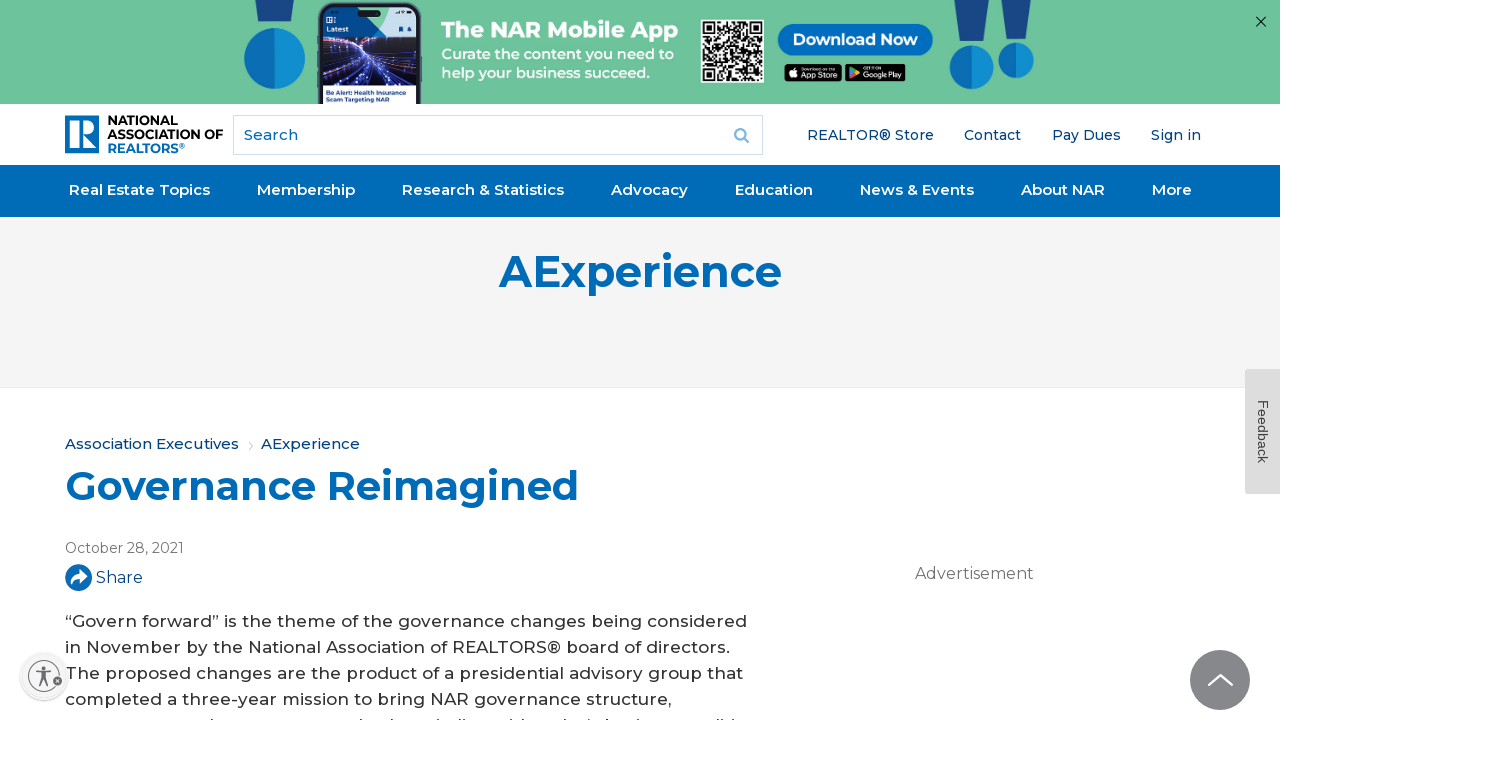

--- FILE ---
content_type: text/html; charset=utf-8
request_url: https://www.google.com/recaptcha/api2/aframe
body_size: 181
content:
<!DOCTYPE HTML><html><head><meta http-equiv="content-type" content="text/html; charset=UTF-8"></head><body><script nonce="0teCdQWrulN_ji-6XpPcrw">/** Anti-fraud and anti-abuse applications only. See google.com/recaptcha */ try{var clients={'sodar':'https://pagead2.googlesyndication.com/pagead/sodar?'};window.addEventListener("message",function(a){try{if(a.source===window.parent){var b=JSON.parse(a.data);var c=clients[b['id']];if(c){var d=document.createElement('img');d.src=c+b['params']+'&rc='+(localStorage.getItem("rc::a")?sessionStorage.getItem("rc::b"):"");window.document.body.appendChild(d);sessionStorage.setItem("rc::e",parseInt(sessionStorage.getItem("rc::e")||0)+1);localStorage.setItem("rc::h",'1768809494774');}}}catch(b){}});window.parent.postMessage("_grecaptcha_ready", "*");}catch(b){}</script></body></html>

--- FILE ---
content_type: application/javascript; charset=utf-8
request_url: https://visitor-service-us-east-1.tealiumiq.com/nar/main/019bd542ea1d0018db0ac8ab9b6d0009f003c097007e8?callback=utag.ut%5B%22writevamain%22%5D&rnd=1768809491975
body_size: 551
content:
utag.ut["writevamain"]({"metrics":{"22":1.0,"6177":120,"6221":31.0,"5440":1.0,"5770":0,"6223":61,"6157":60,"15":1.0,"28":1.0,"29":1.0,"21268574":1.0,"6215":25.0,"6217":30.0,"5735":0,"6219":55,"21":1.0},"dates":{"23":1768809491425,"21268029":1768809491425,"5444":1768809491425,"audience_nar_main_130_count_ts":1768809491452,"audience_nar_main_125_count_ts":1768809491452},"properties":{"6253":"019bd542ea1d0018db0ac8ab9b6d0009f003c097007e8","17":"https://www.nar.realtor/ae/aexperience/governance-reimagined","profile":"main","21268571":"nar.realtor:ae:aexperience:governance-reimagined","21268032":"https://www.nar.realtor/ae/aexperience/governance-reimagined","7759":"www.nar.realtor","account":"nar"},"flags":{"7254":false,"5661":true,"5454":false,"5446":true,"6019":false,"21269335":false},"metric_sets":{"21268033":{"https://www．nar．realtor/ae/aexperience/governance-reimagined":1},"21268572":{"nar．realtor:ae:aexperience:governance-reimagined":1}},"current_visit":{"metrics":{"12":0.0,"6147":12,"7":1.0,"80":0.0},"dates":{"11":1768809491425,"6143":1768809491425,"10":1768809491425},"properties":{"44":"Chrome","45":"Mac OS X","46":"Mac desktop","47":"browser","48":"Chrome","5":"https://www.nar.realtor/ae/aexperience/governance-reimagined","21269760":"sresex"},"flags":{"14":true,"7158":true,"21269629":false,"5434":false,"6924":false,"7160":false},"property_sets":{"49":["Chrome"],"50":["Mac OS X"],"51":["Mac desktop"],"52":["browser"],"53":["Chrome"]}},"badges":{"21268031":true,"21269661":true,"21268025":true},"audiences":{"nar_main_130":"Store.R NEVER visited - Anonymous","nar_main_125":"Store.R NEVER visited - everyone"}});

--- FILE ---
content_type: application/javascript; charset=utf-8
request_url: https://count.personyze.com/stat-track-log-visit.js.php?fr=289&te=0&sr=7482&ld=0&ur=https%3A%2F%2Fwww.nar.realtor%2Fae%2Faexperience%2Fgovernance-reimagined&rf=&id=624551851&si=1768809490&ss=1768809490&nw=2&st=1&ls=1768809490&rs=0&sy=&bh=488&hs=0&dg=&ps=&ev=1_6418123_2_1_7%263_6418123_-2_0_2%2F2%263_e6418123_-39_0_%5B%7B%22nar_main_125%22%3A1%2C%22nar_main_130%22%3A1%7D%2C%7B%2221268025%22%3A1%2C%2221268031%22%3A1%2C%2221269661%22%3A1%7D%5D&hu=&ao=&pr=&tm=1768809493&pl=Linux%20x86_64&sc=1280x720x24&th=-472955983&ck=y&aj=y&jv=n&fl=-1&sl=-1&mp=-1&cn=y&vl=-1&qt=-1
body_size: 69
content:
(function(_S_T) { if (_S_T) {_S_T.log_visit(289, 6418123, {}, 1, null, [], null, [], [], '488', [], [], null, 1768809490, 0, {}, 488, "", null);}})(window._S_T || window.parent && parent._S_T)

--- FILE ---
content_type: application/javascript; charset=utf-8
request_url: https://count.personyze.com/stat-track-log-visit.js.php?fr=289&te=0&sr=7482&ld=1&ur=https%3A%2F%2Fwww.nar.realtor%2Fae%2Faexperience%2Fgovernance-reimagined&rf=&id=624551851&si=0&ss=1768809490&nw=3&st=1&ls=1768809490&rs=0&sy=&bh=&hs=0&dg=&ps=1768809490&ev=&hu=&ao=&pr=&tm=1768809490&pl=Linux%20x86_64&sc=1280x720x24&th=-472955983&ck=y&aj=y&jv=n&fl=-1&sl=-1&mp=-1&cn=y&vl=-1&qt=-1
body_size: 244
content:
(function(_S_T) { if (_S_T) {_S_T.log_visit(289, 6418123, {"srch_word":"","ref_type":"direct","country_code":"US","country":"United States","region":"OH","city":"Columbus","latitude":39.962501525878906,"longitude":-83.006103515625,"ip":"18.117.9.113","1_vid":6418123,"1_ref_type":"direct","timezone":0,"current_city":"Columbus","current_state":"OH","current_country":"United States"}, 1, null, [[6418123,7]], null, [], [], '488', [], [], null, 1768809490, 0, {}, 488, "", "");}})(window._S_T || window.parent && parent._S_T)